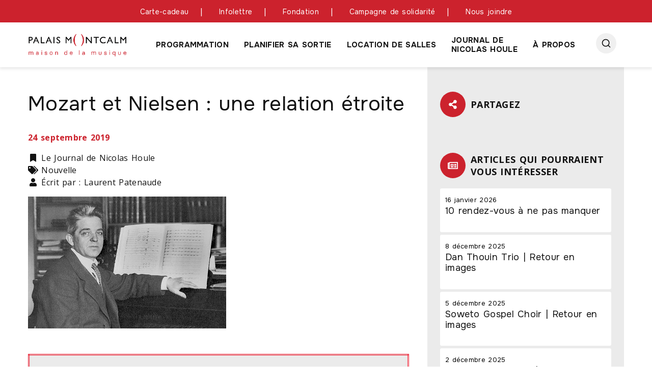

--- FILE ---
content_type: text/html; charset=UTF-8
request_url: https://www.palaismontcalm.ca/2019/09/mozart-nielsen-relation-etroite-violons-du-roy-mozart-en-scandinavie/
body_size: 14783
content:
<!doctype html>
<html class="no-js" lang="fr">

<head>
    <meta charset="UTF-8" />
<meta http-equiv="X-UA-Compatible" content="IE=edge,requiresActiveX=true" />
<meta http-equiv="content-type" content="text/html; charset=utf-8" />
<meta name="viewport" content="width=device-width, initial-scale=1.0" />
<meta name='robots' content='index, follow, max-image-preview:large, max-snippet:-1, max-video-preview:-1' />
	<style>img:is([sizes="auto" i], [sizes^="auto," i]) { contain-intrinsic-size: 3000px 1500px }</style>
	
	<!-- This site is optimized with the Yoast SEO plugin v25.9 - https://yoast.com/wordpress/plugins/seo/ -->
	<title>Mozart et Nielsen : une relation étroite | Le Journal de Nicolas Houle | Palais Montcalm</title>
	<link rel="canonical" href="https://www.palaismontcalm.ca/2019/09/mozart-nielsen-relation-etroite-violons-du-roy-mozart-en-scandinavie/" />
	<meta property="og:locale" content="fr_CA" />
	<meta property="og:type" content="article" />
	<meta property="og:title" content="Mozart et Nielsen : une relation étroite | Le Journal de Nicolas Houle | Palais Montcalm" />
	<meta property="og:description" content="Mozart n’est jamais allé en Scandinavie. Sa musique y a cependant été jouée abondamment, notamment grâce à l’un des plus grands compositeurs du Danemark, Carl Nielsen." />
	<meta property="og:url" content="https://www.palaismontcalm.ca/2019/09/mozart-nielsen-relation-etroite-violons-du-roy-mozart-en-scandinavie/" />
	<meta property="og:site_name" content="Palais Montcalm – Maison de la musique" />
	<meta property="article:publisher" content="https://facebook.com/palaismontcalm" />
	<meta property="article:published_time" content="2019-09-24T20:33:37+00:00" />
	<meta property="article:modified_time" content="2025-12-11T18:16:16+00:00" />
	<meta property="og:image" content="https://palaismontcalm-site.s3.ca-central-1.amazonaws.com/wp-content/uploads/2019/09/carl-nielsen-piano.jpg" />
	<meta property="og:image:width" content="2000" />
	<meta property="og:image:height" content="1333" />
	<meta property="og:image:type" content="image/jpeg" />
	<meta name="author" content="Laurent Patenaude" />
	<meta name="twitter:card" content="summary_large_image" />
	<meta name="twitter:description" content="Mozart n’est jamais allé en Scandinavie. Sa musique y a cependant été jouée abondamment, notamment grâce à l’un des plus grands compositeurs du Danemark, Carl Nielsen." />
	<meta name="twitter:creator" content="@PalaisMontcalm" />
	<meta name="twitter:site" content="@PalaisMontcalm" />
	<script type="application/ld+json" class="yoast-schema-graph">{"@context":"https://schema.org","@graph":[{"@type":"WebPage","@id":"https://www.palaismontcalm.ca/2019/09/mozart-nielsen-relation-etroite-violons-du-roy-mozart-en-scandinavie/","url":"https://www.palaismontcalm.ca/2019/09/mozart-nielsen-relation-etroite-violons-du-roy-mozart-en-scandinavie/","name":"Mozart et Nielsen : une relation étroite | Le Journal de Nicolas Houle | Palais Montcalm","isPartOf":{"@id":"https://www.palaismontcalm.ca/#website"},"datePublished":"2019-09-24T20:33:37+00:00","dateModified":"2025-12-11T18:16:16+00:00","author":{"@id":"https://www.palaismontcalm.ca/#/schema/person/1cc60ff3265c12e4bc385aab7b0b3097"},"breadcrumb":{"@id":"https://www.palaismontcalm.ca/2019/09/mozart-nielsen-relation-etroite-violons-du-roy-mozart-en-scandinavie/#breadcrumb"},"inLanguage":"fr-FR","potentialAction":[{"@type":"ReadAction","target":["https://www.palaismontcalm.ca/2019/09/mozart-nielsen-relation-etroite-violons-du-roy-mozart-en-scandinavie/"]}]},{"@type":"BreadcrumbList","@id":"https://www.palaismontcalm.ca/2019/09/mozart-nielsen-relation-etroite-violons-du-roy-mozart-en-scandinavie/#breadcrumb","itemListElement":[{"@type":"ListItem","position":1,"name":"Accueil","item":"https://www.palaismontcalm.ca/"},{"@type":"ListItem","position":2,"name":"Mozart et Nielsen : une relation étroite"}]},{"@type":"WebSite","@id":"https://www.palaismontcalm.ca/#website","url":"https://www.palaismontcalm.ca/","name":"Palais Montcalm – Maison de la musique","description":"","potentialAction":[{"@type":"SearchAction","target":{"@type":"EntryPoint","urlTemplate":"https://www.palaismontcalm.ca/?s={search_term_string}"},"query-input":{"@type":"PropertyValueSpecification","valueRequired":true,"valueName":"search_term_string"}}],"inLanguage":"fr-FR"},{"@type":"Person","@id":"https://www.palaismontcalm.ca/#/schema/person/1cc60ff3265c12e4bc385aab7b0b3097","name":"Laurent Patenaude","image":{"@type":"ImageObject","inLanguage":"fr-FR","@id":"https://www.palaismontcalm.ca/#/schema/person/image/","url":"https://secure.gravatar.com/avatar/dac22424bf96f5ee71e3cb93dd05095f535cc43421a6b80c1012aaec499719bb?s=96&d=mm&r=g","contentUrl":"https://secure.gravatar.com/avatar/dac22424bf96f5ee71e3cb93dd05095f535cc43421a6b80c1012aaec499719bb?s=96&d=mm&r=g","caption":"Laurent Patenaude"}}]}</script>
	<!-- / Yoast SEO plugin. -->


<link rel='dns-prefetch' href='//ajax.googleapis.com' />
<link rel='dns-prefetch' href='//cdn.jsdelivr.net' />
<link rel='dns-prefetch' href='//cdnjs.cloudflare.com' />
<link rel='dns-prefetch' href='//www.palaismontcalm.ca' />
<link rel='dns-prefetch' href='//unpkg.com' />
<script type="text/javascript">
/* <![CDATA[ */
window._wpemojiSettings = {"baseUrl":"https:\/\/s.w.org\/images\/core\/emoji\/16.0.1\/72x72\/","ext":".png","svgUrl":"https:\/\/s.w.org\/images\/core\/emoji\/16.0.1\/svg\/","svgExt":".svg","source":{"concatemoji":"https:\/\/www.palaismontcalm.ca\/wp-includes\/js\/wp-emoji-release.min.js?ver=6.8.2"}};
/*! This file is auto-generated */
!function(s,n){var o,i,e;function c(e){try{var t={supportTests:e,timestamp:(new Date).valueOf()};sessionStorage.setItem(o,JSON.stringify(t))}catch(e){}}function p(e,t,n){e.clearRect(0,0,e.canvas.width,e.canvas.height),e.fillText(t,0,0);var t=new Uint32Array(e.getImageData(0,0,e.canvas.width,e.canvas.height).data),a=(e.clearRect(0,0,e.canvas.width,e.canvas.height),e.fillText(n,0,0),new Uint32Array(e.getImageData(0,0,e.canvas.width,e.canvas.height).data));return t.every(function(e,t){return e===a[t]})}function u(e,t){e.clearRect(0,0,e.canvas.width,e.canvas.height),e.fillText(t,0,0);for(var n=e.getImageData(16,16,1,1),a=0;a<n.data.length;a++)if(0!==n.data[a])return!1;return!0}function f(e,t,n,a){switch(t){case"flag":return n(e,"\ud83c\udff3\ufe0f\u200d\u26a7\ufe0f","\ud83c\udff3\ufe0f\u200b\u26a7\ufe0f")?!1:!n(e,"\ud83c\udde8\ud83c\uddf6","\ud83c\udde8\u200b\ud83c\uddf6")&&!n(e,"\ud83c\udff4\udb40\udc67\udb40\udc62\udb40\udc65\udb40\udc6e\udb40\udc67\udb40\udc7f","\ud83c\udff4\u200b\udb40\udc67\u200b\udb40\udc62\u200b\udb40\udc65\u200b\udb40\udc6e\u200b\udb40\udc67\u200b\udb40\udc7f");case"emoji":return!a(e,"\ud83e\udedf")}return!1}function g(e,t,n,a){var r="undefined"!=typeof WorkerGlobalScope&&self instanceof WorkerGlobalScope?new OffscreenCanvas(300,150):s.createElement("canvas"),o=r.getContext("2d",{willReadFrequently:!0}),i=(o.textBaseline="top",o.font="600 32px Arial",{});return e.forEach(function(e){i[e]=t(o,e,n,a)}),i}function t(e){var t=s.createElement("script");t.src=e,t.defer=!0,s.head.appendChild(t)}"undefined"!=typeof Promise&&(o="wpEmojiSettingsSupports",i=["flag","emoji"],n.supports={everything:!0,everythingExceptFlag:!0},e=new Promise(function(e){s.addEventListener("DOMContentLoaded",e,{once:!0})}),new Promise(function(t){var n=function(){try{var e=JSON.parse(sessionStorage.getItem(o));if("object"==typeof e&&"number"==typeof e.timestamp&&(new Date).valueOf()<e.timestamp+604800&&"object"==typeof e.supportTests)return e.supportTests}catch(e){}return null}();if(!n){if("undefined"!=typeof Worker&&"undefined"!=typeof OffscreenCanvas&&"undefined"!=typeof URL&&URL.createObjectURL&&"undefined"!=typeof Blob)try{var e="postMessage("+g.toString()+"("+[JSON.stringify(i),f.toString(),p.toString(),u.toString()].join(",")+"));",a=new Blob([e],{type:"text/javascript"}),r=new Worker(URL.createObjectURL(a),{name:"wpTestEmojiSupports"});return void(r.onmessage=function(e){c(n=e.data),r.terminate(),t(n)})}catch(e){}c(n=g(i,f,p,u))}t(n)}).then(function(e){for(var t in e)n.supports[t]=e[t],n.supports.everything=n.supports.everything&&n.supports[t],"flag"!==t&&(n.supports.everythingExceptFlag=n.supports.everythingExceptFlag&&n.supports[t]);n.supports.everythingExceptFlag=n.supports.everythingExceptFlag&&!n.supports.flag,n.DOMReady=!1,n.readyCallback=function(){n.DOMReady=!0}}).then(function(){return e}).then(function(){var e;n.supports.everything||(n.readyCallback(),(e=n.source||{}).concatemoji?t(e.concatemoji):e.wpemoji&&e.twemoji&&(t(e.twemoji),t(e.wpemoji)))}))}((window,document),window._wpemojiSettings);
/* ]]> */
</script>
<link rel='stylesheet' id='fancybox-css-css' href='https://cdn.jsdelivr.net/npm/@fancyapps/ui@5.0/dist/fancybox/fancybox.css?ver=5.0' type='text/css' media='all' />
<link rel='stylesheet' id='amiral.style-css' href='https://www.palaismontcalm.ca/wp-content/themes/palaismontcalm/build/css/style.css?ver=1.64' type='text/css' media='all' />
<style id='wp-emoji-styles-inline-css' type='text/css'>

	img.wp-smiley, img.emoji {
		display: inline !important;
		border: none !important;
		box-shadow: none !important;
		height: 1em !important;
		width: 1em !important;
		margin: 0 0.07em !important;
		vertical-align: -0.1em !important;
		background: none !important;
		padding: 0 !important;
	}
</style>
<style id='classic-theme-styles-inline-css' type='text/css'>
/*! This file is auto-generated */
.wp-block-button__link{color:#fff;background-color:#32373c;border-radius:9999px;box-shadow:none;text-decoration:none;padding:calc(.667em + 2px) calc(1.333em + 2px);font-size:1.125em}.wp-block-file__button{background:#32373c;color:#fff;text-decoration:none}
</style>
<style id='global-styles-inline-css' type='text/css'>
:root{--wp--preset--aspect-ratio--square: 1;--wp--preset--aspect-ratio--4-3: 4/3;--wp--preset--aspect-ratio--3-4: 3/4;--wp--preset--aspect-ratio--3-2: 3/2;--wp--preset--aspect-ratio--2-3: 2/3;--wp--preset--aspect-ratio--16-9: 16/9;--wp--preset--aspect-ratio--9-16: 9/16;--wp--preset--color--black: #000000;--wp--preset--color--cyan-bluish-gray: #abb8c3;--wp--preset--color--white: #ffffff;--wp--preset--color--pale-pink: #f78da7;--wp--preset--color--vivid-red: #cf2e2e;--wp--preset--color--luminous-vivid-orange: #ff6900;--wp--preset--color--luminous-vivid-amber: #fcb900;--wp--preset--color--light-green-cyan: #7bdcb5;--wp--preset--color--vivid-green-cyan: #00d084;--wp--preset--color--pale-cyan-blue: #8ed1fc;--wp--preset--color--vivid-cyan-blue: #0693e3;--wp--preset--color--vivid-purple: #9b51e0;--wp--preset--gradient--vivid-cyan-blue-to-vivid-purple: linear-gradient(135deg,rgba(6,147,227,1) 0%,rgb(155,81,224) 100%);--wp--preset--gradient--light-green-cyan-to-vivid-green-cyan: linear-gradient(135deg,rgb(122,220,180) 0%,rgb(0,208,130) 100%);--wp--preset--gradient--luminous-vivid-amber-to-luminous-vivid-orange: linear-gradient(135deg,rgba(252,185,0,1) 0%,rgba(255,105,0,1) 100%);--wp--preset--gradient--luminous-vivid-orange-to-vivid-red: linear-gradient(135deg,rgba(255,105,0,1) 0%,rgb(207,46,46) 100%);--wp--preset--gradient--very-light-gray-to-cyan-bluish-gray: linear-gradient(135deg,rgb(238,238,238) 0%,rgb(169,184,195) 100%);--wp--preset--gradient--cool-to-warm-spectrum: linear-gradient(135deg,rgb(74,234,220) 0%,rgb(151,120,209) 20%,rgb(207,42,186) 40%,rgb(238,44,130) 60%,rgb(251,105,98) 80%,rgb(254,248,76) 100%);--wp--preset--gradient--blush-light-purple: linear-gradient(135deg,rgb(255,206,236) 0%,rgb(152,150,240) 100%);--wp--preset--gradient--blush-bordeaux: linear-gradient(135deg,rgb(254,205,165) 0%,rgb(254,45,45) 50%,rgb(107,0,62) 100%);--wp--preset--gradient--luminous-dusk: linear-gradient(135deg,rgb(255,203,112) 0%,rgb(199,81,192) 50%,rgb(65,88,208) 100%);--wp--preset--gradient--pale-ocean: linear-gradient(135deg,rgb(255,245,203) 0%,rgb(182,227,212) 50%,rgb(51,167,181) 100%);--wp--preset--gradient--electric-grass: linear-gradient(135deg,rgb(202,248,128) 0%,rgb(113,206,126) 100%);--wp--preset--gradient--midnight: linear-gradient(135deg,rgb(2,3,129) 0%,rgb(40,116,252) 100%);--wp--preset--font-size--small: 13px;--wp--preset--font-size--medium: 20px;--wp--preset--font-size--large: 36px;--wp--preset--font-size--x-large: 42px;--wp--preset--spacing--20: 0.44rem;--wp--preset--spacing--30: 0.67rem;--wp--preset--spacing--40: 1rem;--wp--preset--spacing--50: 1.5rem;--wp--preset--spacing--60: 2.25rem;--wp--preset--spacing--70: 3.38rem;--wp--preset--spacing--80: 5.06rem;--wp--preset--shadow--natural: 6px 6px 9px rgba(0, 0, 0, 0.2);--wp--preset--shadow--deep: 12px 12px 50px rgba(0, 0, 0, 0.4);--wp--preset--shadow--sharp: 6px 6px 0px rgba(0, 0, 0, 0.2);--wp--preset--shadow--outlined: 6px 6px 0px -3px rgba(255, 255, 255, 1), 6px 6px rgba(0, 0, 0, 1);--wp--preset--shadow--crisp: 6px 6px 0px rgba(0, 0, 0, 1);}:where(.is-layout-flex){gap: 0.5em;}:where(.is-layout-grid){gap: 0.5em;}body .is-layout-flex{display: flex;}.is-layout-flex{flex-wrap: wrap;align-items: center;}.is-layout-flex > :is(*, div){margin: 0;}body .is-layout-grid{display: grid;}.is-layout-grid > :is(*, div){margin: 0;}:where(.wp-block-columns.is-layout-flex){gap: 2em;}:where(.wp-block-columns.is-layout-grid){gap: 2em;}:where(.wp-block-post-template.is-layout-flex){gap: 1.25em;}:where(.wp-block-post-template.is-layout-grid){gap: 1.25em;}.has-black-color{color: var(--wp--preset--color--black) !important;}.has-cyan-bluish-gray-color{color: var(--wp--preset--color--cyan-bluish-gray) !important;}.has-white-color{color: var(--wp--preset--color--white) !important;}.has-pale-pink-color{color: var(--wp--preset--color--pale-pink) !important;}.has-vivid-red-color{color: var(--wp--preset--color--vivid-red) !important;}.has-luminous-vivid-orange-color{color: var(--wp--preset--color--luminous-vivid-orange) !important;}.has-luminous-vivid-amber-color{color: var(--wp--preset--color--luminous-vivid-amber) !important;}.has-light-green-cyan-color{color: var(--wp--preset--color--light-green-cyan) !important;}.has-vivid-green-cyan-color{color: var(--wp--preset--color--vivid-green-cyan) !important;}.has-pale-cyan-blue-color{color: var(--wp--preset--color--pale-cyan-blue) !important;}.has-vivid-cyan-blue-color{color: var(--wp--preset--color--vivid-cyan-blue) !important;}.has-vivid-purple-color{color: var(--wp--preset--color--vivid-purple) !important;}.has-black-background-color{background-color: var(--wp--preset--color--black) !important;}.has-cyan-bluish-gray-background-color{background-color: var(--wp--preset--color--cyan-bluish-gray) !important;}.has-white-background-color{background-color: var(--wp--preset--color--white) !important;}.has-pale-pink-background-color{background-color: var(--wp--preset--color--pale-pink) !important;}.has-vivid-red-background-color{background-color: var(--wp--preset--color--vivid-red) !important;}.has-luminous-vivid-orange-background-color{background-color: var(--wp--preset--color--luminous-vivid-orange) !important;}.has-luminous-vivid-amber-background-color{background-color: var(--wp--preset--color--luminous-vivid-amber) !important;}.has-light-green-cyan-background-color{background-color: var(--wp--preset--color--light-green-cyan) !important;}.has-vivid-green-cyan-background-color{background-color: var(--wp--preset--color--vivid-green-cyan) !important;}.has-pale-cyan-blue-background-color{background-color: var(--wp--preset--color--pale-cyan-blue) !important;}.has-vivid-cyan-blue-background-color{background-color: var(--wp--preset--color--vivid-cyan-blue) !important;}.has-vivid-purple-background-color{background-color: var(--wp--preset--color--vivid-purple) !important;}.has-black-border-color{border-color: var(--wp--preset--color--black) !important;}.has-cyan-bluish-gray-border-color{border-color: var(--wp--preset--color--cyan-bluish-gray) !important;}.has-white-border-color{border-color: var(--wp--preset--color--white) !important;}.has-pale-pink-border-color{border-color: var(--wp--preset--color--pale-pink) !important;}.has-vivid-red-border-color{border-color: var(--wp--preset--color--vivid-red) !important;}.has-luminous-vivid-orange-border-color{border-color: var(--wp--preset--color--luminous-vivid-orange) !important;}.has-luminous-vivid-amber-border-color{border-color: var(--wp--preset--color--luminous-vivid-amber) !important;}.has-light-green-cyan-border-color{border-color: var(--wp--preset--color--light-green-cyan) !important;}.has-vivid-green-cyan-border-color{border-color: var(--wp--preset--color--vivid-green-cyan) !important;}.has-pale-cyan-blue-border-color{border-color: var(--wp--preset--color--pale-cyan-blue) !important;}.has-vivid-cyan-blue-border-color{border-color: var(--wp--preset--color--vivid-cyan-blue) !important;}.has-vivid-purple-border-color{border-color: var(--wp--preset--color--vivid-purple) !important;}.has-vivid-cyan-blue-to-vivid-purple-gradient-background{background: var(--wp--preset--gradient--vivid-cyan-blue-to-vivid-purple) !important;}.has-light-green-cyan-to-vivid-green-cyan-gradient-background{background: var(--wp--preset--gradient--light-green-cyan-to-vivid-green-cyan) !important;}.has-luminous-vivid-amber-to-luminous-vivid-orange-gradient-background{background: var(--wp--preset--gradient--luminous-vivid-amber-to-luminous-vivid-orange) !important;}.has-luminous-vivid-orange-to-vivid-red-gradient-background{background: var(--wp--preset--gradient--luminous-vivid-orange-to-vivid-red) !important;}.has-very-light-gray-to-cyan-bluish-gray-gradient-background{background: var(--wp--preset--gradient--very-light-gray-to-cyan-bluish-gray) !important;}.has-cool-to-warm-spectrum-gradient-background{background: var(--wp--preset--gradient--cool-to-warm-spectrum) !important;}.has-blush-light-purple-gradient-background{background: var(--wp--preset--gradient--blush-light-purple) !important;}.has-blush-bordeaux-gradient-background{background: var(--wp--preset--gradient--blush-bordeaux) !important;}.has-luminous-dusk-gradient-background{background: var(--wp--preset--gradient--luminous-dusk) !important;}.has-pale-ocean-gradient-background{background: var(--wp--preset--gradient--pale-ocean) !important;}.has-electric-grass-gradient-background{background: var(--wp--preset--gradient--electric-grass) !important;}.has-midnight-gradient-background{background: var(--wp--preset--gradient--midnight) !important;}.has-small-font-size{font-size: var(--wp--preset--font-size--small) !important;}.has-medium-font-size{font-size: var(--wp--preset--font-size--medium) !important;}.has-large-font-size{font-size: var(--wp--preset--font-size--large) !important;}.has-x-large-font-size{font-size: var(--wp--preset--font-size--x-large) !important;}
:where(.wp-block-post-template.is-layout-flex){gap: 1.25em;}:where(.wp-block-post-template.is-layout-grid){gap: 1.25em;}
:where(.wp-block-columns.is-layout-flex){gap: 2em;}:where(.wp-block-columns.is-layout-grid){gap: 2em;}
:root :where(.wp-block-pullquote){font-size: 1.5em;line-height: 1.6;}
</style>
<script type="text/javascript" src="//ajax.googleapis.com/ajax/libs/jquery/2.2.4/jquery.min.js?ver=6.8.2" id="jquery-js"></script>
<script type="text/javascript" src="//cdnjs.cloudflare.com/ajax/libs/babel-core/5.6.15/browser-polyfill.min.js?ver=6.8.2" id="browser.polyfill-js"></script>
<link rel="https://api.w.org/" href="https://www.palaismontcalm.ca/wp-json/" /><link rel="alternate" title="JSON" type="application/json" href="https://www.palaismontcalm.ca/wp-json/wp/v2/posts/10757" /><meta name="generator" content="WordPress 6.8.2" />
<link rel='shortlink' href='https://www.palaismontcalm.ca/?p=10757' />
<link rel="alternate" title="oEmbed (JSON)" type="application/json+oembed" href="https://www.palaismontcalm.ca/wp-json/oembed/1.0/embed?url=https%3A%2F%2Fwww.palaismontcalm.ca%2F2019%2F09%2Fmozart-nielsen-relation-etroite-violons-du-roy-mozart-en-scandinavie%2F" />
<link rel="alternate" title="oEmbed (XML)" type="text/xml+oembed" href="https://www.palaismontcalm.ca/wp-json/oembed/1.0/embed?url=https%3A%2F%2Fwww.palaismontcalm.ca%2F2019%2F09%2Fmozart-nielsen-relation-etroite-violons-du-roy-mozart-en-scandinavie%2F&#038;format=xml" />
<meta name="generator" content="auto-sizes 1.7.0">
<meta name="generator" content="webp-uploads 2.6.0">
<link rel="icon" href="https://palaismontcalm-site.s3.ca-central-1.amazonaws.com/wp-content/uploads/2019/05/cropped-favicon-32x32.png" sizes="32x32" />
<link rel="icon" href="https://palaismontcalm-site.s3.ca-central-1.amazonaws.com/wp-content/uploads/2019/05/cropped-favicon-192x192.png" sizes="192x192" />
<link rel="apple-touch-icon" href="https://palaismontcalm-site.s3.ca-central-1.amazonaws.com/wp-content/uploads/2019/05/cropped-favicon-180x180.png" />
<meta name="msapplication-TileImage" content="https://palaismontcalm-site.s3.ca-central-1.amazonaws.com/wp-content/uploads/2019/05/cropped-favicon-270x270.png" />
    <!-- Google Tag Manager -->
    <script>
		(function(w, d, s, l, i) {
			w[l] = w[l] || [];
			w[l].push({
				'gtm.start': new Date().getTime(),
				event: 'gtm.js'
			});
			var f = d.getElementsByTagName(s)[0], j = d.createElement(s), dl = l != 'dataLayer' ? '&l=' + l : '';
			j.async = true;
			j.src = 'https://www.googletagmanager.com/gtm.js?id=' + i + dl;
			f.parentNode.insertBefore(j, f);
		})(window, document, 'script', 'dataLayer', 'GTM-WNFX93P');
    </script>
	<noscript><iframe src="https://www.googletagmanager.com/ns.html?id=GTM-WNFX93P" height="0" width="0" style="display:none;visibility:hidden"></iframe></noscript>

    <style>
        .mobile_event_infos {
            display: none;
        }

        @media screen and (max-width: 992px) {
            .mobile_event_infos {
                display: ;
            }
        }

        .event-section .event-grid-item:hover,
        .event-section .event-grid-item:hover .btn-secondary,
        .event-section .event-grid-item:hover .event-content {
            background-color: transparent !important;
        }

        .faq-answer input:not(.button),
        .faq-answer textarea {
            background: #fff;
        }

        .shows-list__item a.btn.btn-secondary:hover {
            background-color: #121212 !important;
            border: 1px solid #121212 !important;
        }

        .share_links_pmc .st-btn {
            display: inline-flex !important;
            position: relative;
            padding: 0 !important;
            margin: 0 !important;
            background: transparent !important;
        }

        @media screen and (min-width:992px) {
            .share_links_pmc .st-inline-share-buttons {
                text-align: right !important;
            }

            .share_links_pmc .st-btn {
                margin-left: 10px !important;
            }
        }

        @media screen and (max-width:992px) {


            .share_links_pmc .st-btn {
                margin-right: 10px !important;
            }
        }

        .share_links_pmc .st-btn:hover {
            position: relative;
            top: 0 !important;
        }

        .share_links_pmc .st-btn img {
            display: none !important;
        }

        .share_links_pmc .st-btn[data-network="facebook"]:before,
        .share_links_pmc .st-btn[data-network="twitter"]:before,
        .share_links_pmc .st-btn[data-network="email"]:before {
            content: '';
            width: 24px;
            height: 24px;
        }

        .share_links_pmc .st-btn[data-network="facebook"]:before {
            background: url('data:image/svg+xml,<svg width="275px" height="512px" viewBox="0 0 275 512" version="1.1" xmlns="http://www.w3.org/2000/svg" xmlns:xlink="http://www.w3.org/1999/xlink"><g id="Page-1" stroke="none" stroke-width="1" fill="none" fill-rule="evenodd"><g id="facebook-f-brands-solid" transform="translate(0.900000, 0.000000)" fill="%23CC222D" fill-rule="nonzero"><path d="M256.2,288 L270.4,195.3 L181.5,195.3 L181.5,135.2 C181.5,109.8 193.9,85.1 233.7,85.1 L274.1,85.1 L274.1,6.3 C274.1,6.3 237.5,0 202.5,0 C129.3,0 81.4,44.4 81.4,124.7 L81.4,195.3 L-7.10542736e-15,195.3 L-7.10542736e-15,288 L81.4,288 L81.4,512 L181.6,512 L181.6,288 L256.2,288 Z" id="Path"></path></g></g></svg>');
            background-position: center;
            background-repeat: no-repeat;
            background-size: 11px;
        }

        .share_links_pmc .st-btn[data-network="twitter"]:before {
            background: url('data:image/svg+xml,<svg width="461px" height="416px" viewBox="0 0 461 416" version="1.1" xmlns="http://www.w3.org/2000/svg" xmlns:xlink="http://www.w3.org/1999/xlink"><g id="Page-1" stroke="none" stroke-width="1" fill="none" fill-rule="evenodd"><g id="x-twitter-brands-solid" transform="translate(0.800000, 0.000000)" fill="%23CC222D" fill-rule="nonzero"><path d="M362.4,0 L433,0 L278.8,176.2 L460.2,416 L318.2,416 L206.9,270.6 L79.7,416 L9,416 L173.9,227.5 L1.77635684e-14,0 L145.6,0 L246.1,132.9 L362.4,0 Z M337.6,373.8 L376.7,373.8 L124.3,40 L82.3,40 L337.6,373.8 Z" id="Shape"></path></g></g></svg>');
            background-position: center;
            background-repeat: no-repeat;
            background-size: 20px;
        }

        .share_links_pmc .st-btn[data-network="email"]:before {
            background: url('data:image/svg+xml,<svg width="512px" height="384px" viewBox="0 0 512 384" version="1.1" xmlns="http://www.w3.org/2000/svg" xmlns:xlink="http://www.w3.org/1999/xlink"><g id="Page-1" stroke="none" stroke-width="1" fill="none" fill-rule="evenodd"><g id="envelope-solid" fill="%23CC222D" fill-rule="nonzero"><path d="M48,0 C21.5,0 0,21.5 0,48 C0,63.1 7.1,77.3 19.2,86.4 L236.8,249.6 C248.2,258.1 263.8,258.1 275.2,249.6 L492.8,86.4 C504.9,77.3 512,63.1 512,48 C512,21.5 490.5,0 464,0 L48,0 Z M0,112 L0,320 C0,355.3 28.7,384 64,384 L448,384 C483.3,384 512,355.3 512,320 L512,112 L294.4,275.2 C271.6,292.3 240.4,292.3 217.6,275.2 L0,112 Z" id="Shape"></path></g></g></svg>');
            background-position: center;
            background-repeat: no-repeat;
            background-size: 20px;
        }

        button.btn-arrow-control.slick-arrow {
            color: #121212;
        }

        .picturefill-background__absolute {
            border-radius: 0 !important;
        }

        .event_section_home.event-section .event-grid-item {
            width: calc(100% - 2px);
            margin-right: 2px;
        }

        .event_section_home.event-section .owl-item {
            padding-right: 6px !important;
        }

        .event_section_home.event-section .btns {
            width: calc(100% - 40px);
            bottom: 15px;
            position: absolute;
            left: 20px;
            display: -webkit-box;
            display: -ms-flexbox;
            display: flex;
            -ms-flex-wrap: wrap;
            flex-wrap: wrap;
            -webkit-box-orient: horizontal;
            -webkit-box-direction: normal;
            -ms-flex-direction: row;
            flex-direction: row;
            -webkit-box-pack: justify;
            -ms-flex-pack: justify;
            justify-content: space-between;
            -webkit-box-align: end;
            -ms-flex-align: end;
            align-items: flex-end;
        }

        .event-section .event-grid-item {
            border-radius: 15px;
            overflow: hidden;
        }

        .event_single_custom_style .main-side__slider-item .item__img,
        .videoplayer_thumbs img {
            border-radius: 15px !important;
        }

        @media screen and (max-width: 600px) {
            .event_section_home.event-section .owl-nav {
                display: none;
            }
        }
    </style>
</head>

<body class="wp-singular post-template-default single single-post postid-10757 single-format-standard wp-theme-palaismontcalm">

    <header id="header-section" class="header-section default-header-section auto-hide-header clearfix">
        <div class="header-top">
    <div class="container">
		<div class="register-login-group">
	        <ul>
				<li id="menu-item-20321" class="menu-item menu-item-type-post_type menu-item-object-page menu-item-20321"><a href="https://www.palaismontcalm.ca/promotion-concert-spectacle/carte-cadeau/">Carte-cadeau</a></li>
<li id="menu-item-13251" class="menu-item menu-item-type-post_type menu-item-object-page menu-item-13251"><a href="https://www.palaismontcalm.ca/infolettre/">Infolettre</a></li>
<li id="menu-item-734" class="menu-item menu-item-type-post_type menu-item-object-page menu-item-734"><a href="https://www.palaismontcalm.ca/fondation/">Fondation</a></li>
<li id="menu-item-35943" class="menu-item menu-item-type-post_type menu-item-object-page menu-item-35943"><a href="https://www.palaismontcalm.ca/covid-19/campagne-de-solidarite/">Campagne de solidarité</a></li>
<li id="menu-item-41337" class="menu-item menu-item-type-post_type menu-item-object-page menu-item-41337"><a href="https://www.palaismontcalm.ca/joindre/">Nous joindre</a></li>
	        </ul>
		</div>
    </div>
</div>

<div class="header-bottom">
    <div class="container">
        <div class="header__block">
            <div class="header__block__logo">
                <div class="site-logo-wrapper">
                                            <h2><a href="https://www.palaismontcalm.ca" class="logo"><img src="https://palaismontcalm-site.s3.ca-central-1.amazonaws.com/wp-content/uploads/2024/05/logo-horizontal-svg-1.png" alt="Palais Montcalm – Maison de la musique" /></a></h2>
                                    </div>
            </div>

            <div class="header__block__nav_list">
                <div class="mainmenu-wrapper">
                    <div class="row">
                        <div class="col_ul_list_menu">
							<div class="menu-item-list ul-li clearfix">
    <ul>
		<li id="menu-item-707" class="menu-item menu-item-type-post_type menu-item-object-page menu-item-has-children menu-item-707"><a href="https://www.palaismontcalm.ca/concert-spectacle-quebec/">Programmation</a>
<ul class="sub-menu">
	<li id="menu-item-753" class="menu-item menu-item-type-post_type menu-item-object-page menu-item-753"><a href="https://www.palaismontcalm.ca/concert-spectacle-quebec/">Calendrier complet</a></li>
	<li id="menu-item-51224" class="menu-item menu-item-type-post_type menu-item-object-page menu-item-51224"><a href="https://www.palaismontcalm.ca/concerts-a-venir/">Maison de la musique</a></li>
	<li id="menu-item-48020" class="menu-item menu-item-type-post_type menu-item-object-page menu-item-48020"><a href="https://www.palaismontcalm.ca/les-coups-de-coeur-de-madame-belley/">Coups de coeur de Madame Belley</a></li>
	<li id="menu-item-46790" class="menu-item menu-item-type-post_type menu-item-object-page menu-item-46790"><a href="https://www.palaismontcalm.ca/paroles-musique/">Paroles et Musique</a></li>
	<li id="menu-item-21851" class="menu-item menu-item-type-post_type menu-item-object-page menu-item-21851"><a href="https://www.palaismontcalm.ca/concert-spectacle-quebec-famille/">Concerts famille</a></li>
	<li id="menu-item-713" class="menu-item menu-item-type-post_type menu-item-object-page menu-item-713"><a href="https://www.palaismontcalm.ca/sortie-scolaire-quebec/">Concerts et ateliers scolaires</a></li>
	<li id="menu-item-37162" class="menu-item menu-item-type-post_type menu-item-object-page menu-item-37162"><a href="https://www.palaismontcalm.ca/expositions/">Expositions</a></li>
	<li id="menu-item-45177" class="menu-item menu-item-type-custom menu-item-object-custom menu-item-45177"><a href="https://www.palaismontcalm.ca/promotion-concert-spectacle/">Forfait découvertes</a></li>
</ul>
</li>
<li id="menu-item-36000" class="menu-item menu-item-type-post_type menu-item-object-page menu-item-has-children menu-item-36000"><a href="https://www.palaismontcalm.ca/planifier-sa-sortie/">Planifier sa sortie</a>
<ul class="sub-menu">
	<li id="menu-item-714" class="menu-item menu-item-type-post_type menu-item-object-page menu-item-714"><a href="https://www.palaismontcalm.ca/billetterie/">Billetterie</a></li>
	<li id="menu-item-36001" class="menu-item menu-item-type-post_type menu-item-object-page menu-item-36001"><a href="https://www.palaismontcalm.ca/planifier-sa-sortie/accessibilite/">Accessibilité universelle</a></li>
	<li id="menu-item-36002" class="menu-item menu-item-type-post_type menu-item-object-page menu-item-36002"><a href="https://www.palaismontcalm.ca/planifier-sa-sortie/stationnement-vieux-quebec/">Stationnement</a></li>
	<li id="menu-item-36003" class="menu-item menu-item-type-post_type menu-item-object-page menu-item-36003"><a href="https://www.palaismontcalm.ca/planifier-sa-sortie/transport-en-commun/">Transport en commun</a></li>
</ul>
</li>
<li id="menu-item-36094" class="menu-item menu-item-type-post_type menu-item-object-page menu-item-has-children menu-item-36094"><a href="https://www.palaismontcalm.ca/location-de-salles/">Location de salles</a>
<ul class="sub-menu">
	<li id="menu-item-36100" class="menu-item menu-item-type-custom menu-item-object-custom menu-item-36100"><a href="https://www.palaismontcalm.ca/location-de-salles/">Nos salles</a></li>
	<li id="menu-item-44207" class="menu-item menu-item-type-post_type menu-item-object-page menu-item-44207"><a href="https://www.palaismontcalm.ca/location-de-salles/nos-services/">Nos services</a></li>
	<li id="menu-item-50388" class="menu-item menu-item-type-post_type menu-item-object-page menu-item-50388"><a href="https://www.palaismontcalm.ca/location-de-salles/faq/">FAQ</a></li>
</ul>
</li>
<li id="menu-item-733" class="menu-item menu-item-type-post_type menu-item-object-page menu-item-733"><a href="https://www.palaismontcalm.ca/journal/">Journal de<br /> Nicolas houle</a></li>
<li id="menu-item-754" class="menu-item menu-item-type-post_type menu-item-object-page menu-item-has-children menu-item-754"><a href="https://www.palaismontcalm.ca/a-propos/">À propos</a>
<ul class="sub-menu">
	<li id="menu-item-759" class="menu-item menu-item-type-post_type menu-item-object-page menu-item-has-children menu-item-759"><a href="https://www.palaismontcalm.ca/a-propos/maison-musique/">Qui sommes-nous ?</a>
	<ul class="sub-menu">
		<li id="menu-item-36135" class="menu-item menu-item-type-post_type menu-item-object-page menu-item-36135"><a href="https://www.palaismontcalm.ca/a-propos/maison-musique/orgue-casavant-opus-3896/">La salle Raoul-Jobin et l’orgue Casavant</a></li>
		<li id="menu-item-43975" class="menu-item menu-item-type-post_type menu-item-object-page menu-item-43975"><a href="https://www.palaismontcalm.ca/madame-belley/">Chez Madame Belley</a></li>
		<li id="menu-item-51989" class="menu-item menu-item-type-post_type menu-item-object-page menu-item-51989"><a href="https://www.palaismontcalm.ca/a-propos/maison-musique/la-galerie/">La Galerie</a></li>
		<li id="menu-item-36137" class="menu-item menu-item-type-post_type menu-item-object-page menu-item-36137"><a href="https://www.palaismontcalm.ca/a-propos/instruments/">Instruments</a></li>
		<li id="menu-item-36136" class="menu-item menu-item-type-post_type menu-item-object-page menu-item-36136"><a href="https://www.palaismontcalm.ca/a-propos/violons-du-roy/">Les Violons du Roy</a></li>
		<li id="menu-item-30978" class="menu-item menu-item-type-post_type menu-item-object-page menu-item-30978"><a href="https://www.palaismontcalm.ca/les-90-ans-du-palais-montcalm/">Plus de 90 ans d&rsquo;histoire</a></li>
	</ul>
</li>
	<li id="menu-item-755" class="menu-item menu-item-type-post_type menu-item-object-page menu-item-has-children menu-item-755"><a href="https://www.palaismontcalm.ca/a-propos/conseil-administration/">Conseil d’administration</a>
	<ul class="sub-menu">
		<li id="menu-item-44912" class="menu-item menu-item-type-custom menu-item-object-custom menu-item-44912"><a href="https://www.palaismontcalm.ca/a-propos/conseil-administration/administrateurs-trices-recherche-es/">Postes disponibles C.A.</a></li>
	</ul>
</li>
	<li id="menu-item-757" class="menu-item menu-item-type-post_type menu-item-object-page menu-item-757"><a href="https://www.palaismontcalm.ca/a-propos/equipe/">Équipe</a></li>
	<li id="menu-item-756" class="menu-item menu-item-type-post_type menu-item-object-page menu-item-756"><a href="https://www.palaismontcalm.ca/a-propos/emplois-benevolat/">Emplois</a></li>
	<li id="menu-item-760" class="menu-item menu-item-type-post_type menu-item-object-page menu-item-has-children menu-item-760"><a href="https://www.palaismontcalm.ca/a-propos/partenaires/">Partenaires</a>
	<ul class="sub-menu">
		<li id="menu-item-28614" class="menu-item menu-item-type-post_type menu-item-object-page menu-item-28614"><a href="https://www.palaismontcalm.ca/accueil/billets-du-coeur-desjardins/">Billets du cœur Desjardins</a></li>
	</ul>
</li>
	<li id="menu-item-35883" class="menu-item menu-item-type-post_type menu-item-object-page menu-item-35883"><a href="https://www.palaismontcalm.ca/joindre/">Nous joindre</a></li>
</ul>
</li>
    </ul>
</div>
                        </div>

                        <div class="col_ul_btn_wrapper">
							<div class="user-search-btn-group ul-li clearfix">
    <ul>
        <li>
            <button type="button" class="search-btn" id="open_full_menu">
               
<svg xmlns="http://www.w3.org/2000/svg" width="24" height="24" viewBox="0 0 24 24" fill="none" stroke="currentColor" stroke-width="2" stroke-linecap="round" stroke-linejoin="round" class="feather feather-search"><circle cx="11" cy="11" r="8"></circle><line x1="21" y1="21" x2="16.65" y2="16.65"></line></svg>
            </button>
        </li>
    </ul>
</div>

<form action="https://www.palaismontcalm.ca" method="get" accept-charset="utf-8" class="full_side_search" id="full_menu">

    <button type="submit" class="search-submit">

    <svg xmlns="http://www.w3.org/2000/svg" width="24" height="24" viewBox="0 0 24 24" fill="none" stroke="currentColor" stroke-width="2" stroke-linecap="round" stroke-linejoin="round" class="feather feather-search"><circle cx="11" cy="11" r="8"></circle><line x1="21" y1="21" x2="16.65" y2="16.65"></line></svg>
    </button>


    <input class="search-input" type="search" name="s" placeholder="Rechercher sur palaismontcalm.ca" autofocus />

    <!-- <div class="d-flex">

        <button class="search_custom_close">
            <svg xmlns="http://www.w3.org/2000/svg" width="24" height="24" viewBox="0 0 24 24" fill="none" stroke="currentColor" stroke-width="2" stroke-linecap="round" stroke-linejoin="round" class="feather feather-x"><line x1="18" y1="6" x2="6" y2="18"></line><line x1="6" y1="6" x2="18" y2="18"></line></svg>
        </button>
    </div> -->
</form>
                        </div>
                    </div>
                </div>
            </div>
        </div>
    </div>
</div>
    </header>

    <div class="header-altranative">
        
<div class="container">
    <div class="logo-area float-left">
                    <a href="https://www.palaismontcalm.ca" class="logo"><img src="https://palaismontcalm-site.s3.ca-central-1.amazonaws.com/wp-content/uploads/2024/05/logo-horizontal-svg-1.png" alt="Palais Montcalm – Maison de la musique" /></a>
            </div>

    <button type="button" id="sidebarCollapse" class="alt-menu-btn float-right">
        <i class="fas fa-bars"></i><span class="visually-hidden">Menu</span>
    </button>
</div>
<div class="sidebar-menu-wrapper">
    <div id="sidebar" class="sidebar">
        <span id="sidebar-dismiss" class="sidebar-dismiss">
            <i class="fas fa-arrow-left"></i><span class="visually-hidden">Fermer le menu</span>
        </span>

        <div class="sidebar-header">
                            <a href="https://www.palaismontcalm.ca" class="logo"><img src="https://palaismontcalm-site.s3.ca-central-1.amazonaws.com/wp-content/uploads/2024/05/logo-horizontal-svg-1.png" alt="Palais Montcalm – Maison de la musique" /></a>
                    </div>

		<div class="sidebar-form">
    <form action="https://www.palaismontcalm.ca" method="get" accept-charset="utf-8">
        <input type="search" name="s" placeholder="Mots-clés" />

        <div>
            <button><i class="fas fa-search"></i><span class="visually-hidden">Rechercher</span></button>
        </div>
    </form>
</div>
<div class="menu-link-list main-pages-links">
    <ul class="menu__mobile">
		<li class="menu-item menu-item-type-post_type menu-item-object-page menu-item-has-children menu-item-707"><a href="https://www.palaismontcalm.ca/concert-spectacle-quebec/">Programmation</a>
<ul class="sub-menu">
	<li class="menu-item menu-item-type-post_type menu-item-object-page menu-item-753"><a href="https://www.palaismontcalm.ca/concert-spectacle-quebec/">Calendrier complet</a></li>
	<li class="menu-item menu-item-type-post_type menu-item-object-page menu-item-51224"><a href="https://www.palaismontcalm.ca/concerts-a-venir/">Maison de la musique</a></li>
	<li class="menu-item menu-item-type-post_type menu-item-object-page menu-item-48020"><a href="https://www.palaismontcalm.ca/les-coups-de-coeur-de-madame-belley/">Coups de coeur de Madame Belley</a></li>
	<li class="menu-item menu-item-type-post_type menu-item-object-page menu-item-46790"><a href="https://www.palaismontcalm.ca/paroles-musique/">Paroles et Musique</a></li>
	<li class="menu-item menu-item-type-post_type menu-item-object-page menu-item-21851"><a href="https://www.palaismontcalm.ca/concert-spectacle-quebec-famille/">Concerts famille</a></li>
	<li class="menu-item menu-item-type-post_type menu-item-object-page menu-item-713"><a href="https://www.palaismontcalm.ca/sortie-scolaire-quebec/">Concerts et ateliers scolaires</a></li>
	<li class="menu-item menu-item-type-post_type menu-item-object-page menu-item-37162"><a href="https://www.palaismontcalm.ca/expositions/">Expositions</a></li>
	<li class="menu-item menu-item-type-custom menu-item-object-custom menu-item-45177"><a href="https://www.palaismontcalm.ca/promotion-concert-spectacle/">Forfait découvertes</a></li>
</ul>
</li>
<li class="menu-item menu-item-type-post_type menu-item-object-page menu-item-has-children menu-item-36000"><a href="https://www.palaismontcalm.ca/planifier-sa-sortie/">Planifier sa sortie</a>
<ul class="sub-menu">
	<li class="menu-item menu-item-type-post_type menu-item-object-page menu-item-714"><a href="https://www.palaismontcalm.ca/billetterie/">Billetterie</a></li>
	<li class="menu-item menu-item-type-post_type menu-item-object-page menu-item-36001"><a href="https://www.palaismontcalm.ca/planifier-sa-sortie/accessibilite/">Accessibilité universelle</a></li>
	<li class="menu-item menu-item-type-post_type menu-item-object-page menu-item-36002"><a href="https://www.palaismontcalm.ca/planifier-sa-sortie/stationnement-vieux-quebec/">Stationnement</a></li>
	<li class="menu-item menu-item-type-post_type menu-item-object-page menu-item-36003"><a href="https://www.palaismontcalm.ca/planifier-sa-sortie/transport-en-commun/">Transport en commun</a></li>
</ul>
</li>
<li class="menu-item menu-item-type-post_type menu-item-object-page menu-item-has-children menu-item-36094"><a href="https://www.palaismontcalm.ca/location-de-salles/">Location de salles</a>
<ul class="sub-menu">
	<li class="menu-item menu-item-type-custom menu-item-object-custom menu-item-36100"><a href="https://www.palaismontcalm.ca/location-de-salles/">Nos salles</a></li>
	<li class="menu-item menu-item-type-post_type menu-item-object-page menu-item-44207"><a href="https://www.palaismontcalm.ca/location-de-salles/nos-services/">Nos services</a></li>
	<li class="menu-item menu-item-type-post_type menu-item-object-page menu-item-50388"><a href="https://www.palaismontcalm.ca/location-de-salles/faq/">FAQ</a></li>
</ul>
</li>
<li class="menu-item menu-item-type-post_type menu-item-object-page menu-item-733"><a href="https://www.palaismontcalm.ca/journal/">Journal de<br /> Nicolas houle</a></li>
<li class="menu-item menu-item-type-post_type menu-item-object-page menu-item-has-children menu-item-754"><a href="https://www.palaismontcalm.ca/a-propos/">À propos</a>
<ul class="sub-menu">
	<li class="menu-item menu-item-type-post_type menu-item-object-page menu-item-has-children menu-item-759"><a href="https://www.palaismontcalm.ca/a-propos/maison-musique/">Qui sommes-nous ?</a>
	<ul class="sub-menu">
		<li class="menu-item menu-item-type-post_type menu-item-object-page menu-item-36135"><a href="https://www.palaismontcalm.ca/a-propos/maison-musique/orgue-casavant-opus-3896/">La salle Raoul-Jobin et l’orgue Casavant</a></li>
		<li class="menu-item menu-item-type-post_type menu-item-object-page menu-item-43975"><a href="https://www.palaismontcalm.ca/madame-belley/">Chez Madame Belley</a></li>
		<li class="menu-item menu-item-type-post_type menu-item-object-page menu-item-51989"><a href="https://www.palaismontcalm.ca/a-propos/maison-musique/la-galerie/">La Galerie</a></li>
		<li class="menu-item menu-item-type-post_type menu-item-object-page menu-item-36137"><a href="https://www.palaismontcalm.ca/a-propos/instruments/">Instruments</a></li>
		<li class="menu-item menu-item-type-post_type menu-item-object-page menu-item-36136"><a href="https://www.palaismontcalm.ca/a-propos/violons-du-roy/">Les Violons du Roy</a></li>
		<li class="menu-item menu-item-type-post_type menu-item-object-page menu-item-30978"><a href="https://www.palaismontcalm.ca/les-90-ans-du-palais-montcalm/">Plus de 90 ans d&rsquo;histoire</a></li>
	</ul>
</li>
	<li class="menu-item menu-item-type-post_type menu-item-object-page menu-item-has-children menu-item-755"><a href="https://www.palaismontcalm.ca/a-propos/conseil-administration/">Conseil d’administration</a>
	<ul class="sub-menu">
		<li class="menu-item menu-item-type-custom menu-item-object-custom menu-item-44912"><a href="https://www.palaismontcalm.ca/a-propos/conseil-administration/administrateurs-trices-recherche-es/">Postes disponibles C.A.</a></li>
	</ul>
</li>
	<li class="menu-item menu-item-type-post_type menu-item-object-page menu-item-757"><a href="https://www.palaismontcalm.ca/a-propos/equipe/">Équipe</a></li>
	<li class="menu-item menu-item-type-post_type menu-item-object-page menu-item-756"><a href="https://www.palaismontcalm.ca/a-propos/emplois-benevolat/">Emplois</a></li>
	<li class="menu-item menu-item-type-post_type menu-item-object-page menu-item-has-children menu-item-760"><a href="https://www.palaismontcalm.ca/a-propos/partenaires/">Partenaires</a>
	<ul class="sub-menu">
		<li class="menu-item menu-item-type-post_type menu-item-object-page menu-item-28614"><a href="https://www.palaismontcalm.ca/accueil/billets-du-coeur-desjardins/">Billets du cœur Desjardins</a></li>
	</ul>
</li>
	<li class="menu-item menu-item-type-post_type menu-item-object-page menu-item-35883"><a href="https://www.palaismontcalm.ca/joindre/">Nous joindre</a></li>
</ul>
</li>
    </ul>
</div>

<div class="menu-link-list other-pages-links">
    <ul class="menu__mobile">
		<li class="menu-item menu-item-type-post_type menu-item-object-page menu-item-20321"><a href="https://www.palaismontcalm.ca/promotion-concert-spectacle/carte-cadeau/">Carte-cadeau</a></li>
<li class="menu-item menu-item-type-post_type menu-item-object-page menu-item-13251"><a href="https://www.palaismontcalm.ca/infolettre/">Infolettre</a></li>
<li class="menu-item menu-item-type-post_type menu-item-object-page menu-item-734"><a href="https://www.palaismontcalm.ca/fondation/">Fondation</a></li>
<li class="menu-item menu-item-type-post_type menu-item-object-page menu-item-35943"><a href="https://www.palaismontcalm.ca/covid-19/campagne-de-solidarite/">Campagne de solidarité</a></li>
<li class="menu-item menu-item-type-post_type menu-item-object-page menu-item-41337"><a href="https://www.palaismontcalm.ca/joindre/">Nous joindre</a></li>
    </ul>
</div>

        <div class="social-links">
			<div class="tickets-contact">
	<h2 class="h4 tickets-contact__title">Billetterie</h2>

	<div class="tickets-contact__hours">
		<p><strong>HORAIRE</strong></p>
<p>Mercredi au vendredi<br />
12h à 18h</p>
<p>Samedi<br />
12h à 17h</p>
<p>Dimanche, lundi et mardi<br />
fermé</p>
<p>Ouvert les soirs de représentation</p>
	</div>

	<div class="tickets-contact__contact">
		<p class="tickets-contact__contact__number"><a href="tel:418641-6040">418 641-6040</a></p>

		<p class="tickets-contact__contact__number"><a href="tel:1877641-6040">1 877 641-6040</a></p>

		<p class="tickets-contact__contact__email"><a href="mailto:bi&#108;&#108;e&#116;t&#101;r&#105;e&#64;&#112;&#97;l&#97;ism&#111;ntc&#97;&#108;&#109;&#46;&#99;&#97;">&#98;illett&#101;&#114;ie&#64;&#112;&#97;&#108;&#97;&#105;smo&#110;&#116;ca&#108;&#109;.&#99;a</a></p>
	</div>
</div>

	<div class="social-link">
	    <h2 class="h4 social-link__title">Suivez-nous</h2>

	    <ul class="social-link__list">
				            <li class="social-link__listItem">
	                <a href="https://www.palaismontcalm.ca/facebook" target="_blank">
	                		                		<i class="fab fa-facebook-f"></i>
		                	                	<span class="visually-hidden">Facebook</span>
                	</a>
	            </li>
				            <li class="social-link__listItem">
	                <a href="https://www.palaismontcalm.ca/instagram" target="_blank">
	                		                		<i class="fab fa-instagram"></i>
		                	                	<span class="visually-hidden">Instagram</span>
                	</a>
	            </li>
				            <li class="social-link__listItem">
	                <a href="https://www.palaismontcalm.ca/youtube" target="_blank">
	                		                		<i class="fab fa-youtube"></i>
		                	                	<span class="visually-hidden">YouTube</span>
                	</a>
	            </li>
				            <li class="social-link__listItem">
	                <a href="https://www.palaismontcalm.ca/spotify" target="_blank">
	                		                		<i class="fab fa-spotify"></i>
		                	                	<span class="visually-hidden">Spotify</span>
                	</a>
	            </li>
				    </ul>
	</div>
        </div>

        <div class="overlay"></div>
    </div>
</div>
    </div>
<main class="container show main-side" itemscope itemtype="http://schema.org/BlogPosting">
    <section class="section section--white event-details-section main-side__content">
		<meta itemprop="headline" content="Mozart et Nielsen : une relation étroite" />
<meta itemprop="url" content="https://www.palaismontcalm.ca/2019/09/mozart-nielsen-relation-etroite-violons-du-roy-mozart-en-scandinavie/" />
<meta itemprop="datePublished" content="2019-09-24T00:00:00+00:00" />
<meta itemprop="author" content="Laurent Patenaude" />
<div itemprop="publisher" itemscope itemtype="http://schema.org/Organization">
    <meta itemprop="name" content="Palais Montcalm – Maison de la musique" />

    <div itemprop="logo" itemscope itemtype="https://schema.org/ImageObject">
        <meta itemprop="url" content="https://www.palaismontcalm.ca/wp-content/themes/palaismontcalm/img/common/logo-palais-montcalm--schema-metas.png" />
        <meta itemprop="width" content="600" />
        <meta itemprop="height" content="228" />
    </div>
</div>

    <meta itemprop="image" content="https://palaismontcalm-site.s3.ca-central-1.amazonaws.com/wp-content/uploads/2019/09/carl-nielsen-piano.jpg" />

<meta itemprop="articleBody" content="Les Violons du Roy monteront sur les planches de la salle Raoul-Jobin le 5 octobre prochain avec un programme réunissant des œuvres de Mozart, Sibelius, Grieg et Nielsen. Afin de donner un avant-goût de ce concert dirigé par Mélanie Léonard, le co-directeur général des Violons, Laurent Patenaude, explique les liens entre les différentes pièces qui seront interprétées. Nicolas Houle &nbsp; Mozart n’est jamais allé en Scandinavie. Sa musique y a cependant été jouée abondamment, notamment grâce à l’un des plus grands compositeurs du Danemark, Carl Nielsen. Celui-ci nourrit un amour et un intérêt profond pour la musique de Mozart depuis sa plus tendre enfance. Sa fascination pour Mozart va conduire Nielsen à lui consacrer un essai. Il fait parvenir cet essai au plus célèbre compositeur norvégien de l’époque, Edvard Grieg. Quelques mois avant sa mort, Grieg répond à son collègue. « Cher Carl Nielsen! Merci pour votre Mozart! ». Dans cet essai, Nielsen tente des comparaisons entre l’œuvre de Mozart et celle d’autres compositeurs, de Beethoven, par exemple. Il tente aussi de cerner l’homme qui lui semble incompris. Pour lui, lorsque Mozart sourit « c’est avec des larmes dans les yeux »… Grieg lui répond notamment : « Au sujet de votre perception de Mozart en tant que personnalité, nous sommes en totale concordance ». Dès son enfance, Nielsen joue des œuvres de Mozart dans un orchestre amateur. Puis, lorsqu’il passera l’audition pour passer l’Académie de musique de Copenhague, il jouera une sonate pour piano de Mozart. Plus tard, il jouera comme violoniste quelques-uns de ses quatuors. Également chef d’orchestre, il dirigera de ses symphonies et de ses opéras. On rapporte qu’il en faisait des interprétations suscitant les éloges. Enfin, comme compositeur, Nielsen sera durablement marqué par l’œuvre de Mozart, notamment dans sa musique de chambre et dans ses opéras. Pour lui, « comme dramaturge, Mozart nous a apporté quelque chose de nouveau en faisant de ses personnages de véritables êtres vivants ». Nielsen écrit encore que Mozart « nous a fait le don de lui-même… ». Dans ses débuts avec les Violons du Roy, la cheffe Mélanie Léonard nous propose, avec Mozart en Scandinavie, un touchant rapprochement entre la musique Mozart et celle de deux de ses plus fervents admirateurs scandinaves, Nielsen et Grieg. Une œuvre de Sibelius, le plus célèbre compositeur finlandais, complète un tableau sonore où se mêle justement sourires tristes, tendresse et un lyrisme irrésistible. « Je crois en Dieu, Mozart et Carl Nielsen. » — Dag Wiren &nbsp; MOZART EN SCANDINAVIE – LES VIOLONS DU ROY 5 octobre 2019 • 14 h Salle Raoul-Jobin du Palais Montcalm W.A. MOZART Divertimento, K.136 C. NIELSEN Petite suite pour orchestre à cordes J. SIBELIUS Canzonetta, op. 62a E. GRIEG Suite Holberg, op. 40 Détails et billets Un texte de Laurent Patenaude. Retour au Journal de Nicolas Houle &gt; &nbsp;  " />

        <div class="event-details">
			<div class="event-title mb-30">
			    <h1 class="title">
					
					Mozart et Nielsen : une relation étroite 
					<!-- Room --> 
			    </h1>
			</div>

            <p class="yellow-color"><strong>24 septembre 2019</strong></p>

            <p>
				                    <i aria-hidden="true" class="fas fa-bookmark fa-fw"></i><span class="visually-hidden">Catégorie</span>

					Le Journal de Nicolas Houle<br />
				
				                    <i aria-hidden="true" class="fas fa-tags fa-fw"></i><span class="visually-hidden">Types</span>

					Nouvelle<br />
				
                <i aria-hidden="true" class="fas fa-user fa-fw"></i> Écrit par : Laurent Patenaude            </p>

			
<a href="https://palaismontcalm-site.s3.ca-central-1.amazonaws.com/wp-content/uploads/2019/09/carl-nielsen-piano.jpg" data-fancybox="img-gallery" >

			
		<picture class="maxw-100">
												<source srcset="https://palaismontcalm-site.s3.ca-central-1.amazonaws.com/wp-content/uploads/2019/09/carl-nielsen-piano.jpg, https://palaismontcalm-site.s3.ca-central-1.amazonaws.com/wp-content/uploads/2019/09/carl-nielsen-piano.jpg 2x" media="(min-width: 600px)">
																<img src="https://palaismontcalm-site.s3.ca-central-1.amazonaws.com/wp-content/uploads/2019/09/carl-nielsen-piano.jpg" srcset="https://palaismontcalm-site.s3.ca-central-1.amazonaws.com/wp-content/uploads/2019/09/carl-nielsen-piano.jpg, https://palaismontcalm-site.s3.ca-central-1.amazonaws.com/wp-content/uploads/2019/09/carl-nielsen-piano.jpg 2x" alt="Mozart et Nielsen : une relation étroite" />
									</picture>

	
</a>
<div class="section section--white">
    <div class="container cols-content ">
                    <div class="cols-content__col  cols-content__col--is-text">
                
                <div class="wysiwyg clearfix ">
                                            <table style="width: 100%;">
<tbody>
<tr>
<td style="border-style: double; border-color: #ed1b2f; padding-left: 20px; padding-right: 20px; padding-top: 20px; background-color: #ebebeb;">
<p>Les Violons du Roy monteront sur les planches de la salle Raoul-Jobin <a href="http://www.palaismontcalm.ca/concert-spectacle-quebec/mozart-en-scandinavie-les-violons-du-roy-14h/">le 5 octobre prochain</a> avec un programme réunissant des œuvres de Mozart, Sibelius, Grieg et Nielsen. Afin de donner un avant-goût de ce concert dirigé par Mélanie Léonard, le co-directeur général des Violons, Laurent Patenaude, explique les liens entre les différentes pièces qui seront interprétées.</p>
<p style="text-align: right;"><em>Nicolas Houle</em></p>
</td>
</tr>
</tbody>
</table>
<p>&nbsp;</p>
<p><strong>Mozart n’est jamais allé en Scandinavie. Sa musique y a cependant été jouée abondamment, notamment grâce à l’un des plus grands compositeurs du Danemark, Carl Nielsen. Celui-ci nourrit un amour et un intérêt profond pour la musique de Mozart depuis sa plus tendre enfance. Sa fascination pour Mozart va conduire Nielsen à lui consacrer un essai. Il fait parvenir cet essai au plus célèbre compositeur norvégien de l’époque, Edvard Grieg.</strong></p>
<p><img fetchpriority="high" decoding="async" class="size-medium wp-image-10771 alignright" src="http://palaismontcalm-site.s3.ca-central-1.amazonaws.com/wp-content/uploads/2019/09/wolfgang-amadeus-mozart-web-234x300.jpg" alt="" width="234" height="300" srcset="https://palaismontcalm-site.s3.ca-central-1.amazonaws.com/wp-content/uploads/2019/09/wolfgang-amadeus-mozart-web-234x300.jpg 234w, https://palaismontcalm-site.s3.ca-central-1.amazonaws.com/wp-content/uploads/2019/09/wolfgang-amadeus-mozart-web-768x984.jpg 768w, https://palaismontcalm-site.s3.ca-central-1.amazonaws.com/wp-content/uploads/2019/09/wolfgang-amadeus-mozart-web-799x1024.jpg 799w, https://palaismontcalm-site.s3.ca-central-1.amazonaws.com/wp-content/uploads/2019/09/wolfgang-amadeus-mozart-web.jpg 900w" sizes="(max-width: 234px) 100vw, 234px" />Quelques mois avant sa mort, Grieg répond à son collègue. « Cher Carl Nielsen! Merci pour votre <em>Mozart</em>! ». Dans cet essai, Nielsen tente des comparaisons entre l’œuvre de Mozart et celle d’autres compositeurs, de Beethoven, par exemple. Il tente aussi de cerner l’homme qui lui semble incompris. Pour lui, lorsque Mozart sourit « c’est avec des larmes dans les yeux »… Grieg lui répond notamment : « Au sujet de votre perception de Mozart en tant que personnalité, nous sommes en totale concordance ».</p>
<p>Dès son enfance, Nielsen joue des œuvres de Mozart dans un orchestre amateur. Puis, lorsqu’il passera l’audition pour passer l’Académie de musique de Copenhague, il jouera une sonate pour piano de Mozart. Plus tard, il jouera comme violoniste quelques-uns de ses quatuors. Également chef d’orchestre, il dirigera de ses symphonies et de ses opéras. On rapporte qu’il en faisait des interprétations suscitant les éloges.</p>
<p>Enfin, comme compositeur, Nielsen sera durablement marqué par l’œuvre de Mozart, notamment dans sa musique de chambre et dans ses opéras. Pour lui, « comme dramaturge, Mozart nous a apporté quelque chose de nouveau en faisant de ses personnages de véritables êtres vivants ». Nielsen écrit encore que Mozart « nous a fait le don de lui-même… ».</p>
<p>Dans ses débuts avec les Violons du Roy, la cheffe Mélanie Léonard nous propose, avec <em>Mozart en Scandinavie</em>, un touchant rapprochement entre la musique Mozart et celle de deux de ses plus fervents admirateurs scandinaves, Nielsen et Grieg. Une œuvre de Sibelius, le plus célèbre compositeur finlandais, complète un tableau sonore où se mêle justement sourires tristes, tendresse et un lyrisme irrésistible.</p>
<p><strong>« Je crois en Dieu, Mozart et Carl Nielsen. » — Dag Wiren</strong></p>
<p>&nbsp;</p>
<p style="text-align: center;"><strong>MOZART EN SCANDINAVIE – LES VIOLONS DU ROY</strong><br />
<strong>5 octobre 2019 • 14 h</strong><br />
<strong>Salle Raoul-Jobin du Palais Montcalm</strong></p>
<p style="text-align: center;">W.A. MOZART Divertimento, K.136<br />
C. NIELSEN Petite suite pour orchestre à cordes<br />
J. SIBELIUS Canzonetta, op. 62a<br />
E. GRIEG Suite Holberg, op. 40</p>
<p style="text-align: center;"><strong><a href="http://www.palaismontcalm.ca/concert-spectacle-quebec/mozart-en-scandinavie-les-violons-du-roy-14h/">Détails et billets</a></strong></p>
                                    </div>

                            </div>
            </div>
</div><div class="section section--white">
    <div class="container cols-content ">
                    <div class="cols-content__col  cols-content__col--is-text">
                
                <div class="wysiwyg clearfix ">
                                            <p><iframe src="https://open.spotify.com/embed/playlist/3ExvUby1EzIJObaCeqiatk" width="100%" height="380" frameborder="0" allowtransparency="true" allow="encrypted-media"></iframe></p>
                                    </div>

                            </div>
            </div>
</div><div class="section section--white">
    <div class="container cols-content ">
                    <div class="cols-content__col  cols-content__col--is-text">
                
                <div class="wysiwyg clearfix ">
                                            <p style="text-align: right;"><em>Un texte de Laurent Patenaude. <a href="http://www.palaismontcalm.ca/journal/">Retour au Journal de Nicolas Houle &gt;</a></em></p>
<p>&nbsp;</p>
<hr />
<p style="text-align: left;"> </p>
                                    </div>

                            </div>
            </div>
</div>        </div>
    </section>

    <aside class="main-side__sidebar">
		<section class="section section--light-gray">
    <h2 class="main-side__sidebar__title h4">
        <span class="main-side__sidebar__title-icon"><i class="fas fa-share-alt"></i></span>

        <span>Partagez</span>
    </h2>

	<div class="sharethis-inline-share-buttons"></div>
</section>

    <section class="section section--light-gray">
        <h2 class="main-side__sidebar__title h4">
            <span class="main-side__sidebar__title-icon"><i class="far fa-newspaper"></i></span>

            <span>Articles qui pourraient vous intéresser</span>
        </h2>

		            <div class="article">
                <a href="https://www.palaismontcalm.ca/2026/01/salle-dyouville-10-rendez-vous-a-ne-pas-manquer/" class="article__link">
                    <small class="article__date">16 janvier 2026</small>

                    <h3 class="article__title">10 rendez-vous à ne pas manquer</h3>
                </a>
            </div>
		            <div class="article">
                <a href="https://www.palaismontcalm.ca/2025/12/retour-en-images-dan-thouin-trio-2025/" class="article__link">
                    <small class="article__date">8 décembre 2025</small>

                    <h3 class="article__title">Dan Thouin Trio | Retour en images</h3>
                </a>
            </div>
		            <div class="article">
                <a href="https://www.palaismontcalm.ca/2025/12/retour-en-images-soweto-gospel-choir-2025/" class="article__link">
                    <small class="article__date">5 décembre 2025</small>

                    <h3 class="article__title">Soweto Gospel Choir | Retour en images</h3>
                </a>
            </div>
		            <div class="article">
                <a href="https://www.palaismontcalm.ca/2025/12/retour-en-images-arthur-laventurier-2025/" class="article__link">
                    <small class="article__date">2 décembre 2025</small>

                    <h3 class="article__title">Arthur L’aventurier | Retour en images</h3>
                </a>
            </div>
		    </section>
    </aside>
</main>

<footer id="footer-section" class="footer-section footer-section2 clearfix">
    <div class="footer-top sec-ptb-100 clearfix">
        <div class="container">
            <div class="row">
                <div class="col-lg-3 col-md-6 col-sm-12">
                    

<div class="about-wrapper">
    <div class="site-logo-wrapper mb-30">
                    <a href="https://www.palaismontcalm.ca" class="logo"><img src="https://palaismontcalm-site.s3.ca-central-1.amazonaws.com/wp-content/uploads/2024/05/logo-horizontal-svg-1.png" alt="Palais Montcalm – Maison de la musique" /></a>
            </div>

    <div class="basic-info ul-li-block mb-50">
        <ul>
            <li>
                <i class="fas fa-map-marker-alt"></i> <div>995, place D'Youville<br />Québec (Québec) G1R 3P1</div>
            </li>

            <li>
                <i class="fas fa-envelope"></i> <a href="mailto:&#105;&#110;f&#111;&#64;&#112;&#97;&#108;&#97;i&#115;m&#111;&#110;&#116;&#99;al&#109;&#46;c&#97;">in&#102;o&#64;pal&#97;ism&#111;ntc&#97;lm.c&#97;</a>
            </li>

            <li>
                <i class="fas fa-phone"></i> <a href="tel:418641-6220">418 641-6220</a>
            </li>

			        </ul>
    </div>

    <div class="social-links ul-li">
		
	<div class="social-link">
	    <h2 class="h4 social-link__title">Suivez-nous</h2>

	    <ul class="social-link__list">
				            <li class="social-link__listItem">
	                <a href="https://www.palaismontcalm.ca/facebook" target="_blank">
	                		                		<i class="fab fa-facebook-f"></i>
		                	                	<span class="visually-hidden">Facebook</span>
                	</a>
	            </li>
				            <li class="social-link__listItem">
	                <a href="https://www.palaismontcalm.ca/instagram" target="_blank">
	                		                		<i class="fab fa-instagram"></i>
		                	                	<span class="visually-hidden">Instagram</span>
                	</a>
	            </li>
				            <li class="social-link__listItem">
	                <a href="https://www.palaismontcalm.ca/youtube" target="_blank">
	                		                		<i class="fab fa-youtube"></i>
		                	                	<span class="visually-hidden">YouTube</span>
                	</a>
	            </li>
				            <li class="social-link__listItem">
	                <a href="https://www.palaismontcalm.ca/spotify" target="_blank">
	                		                		<i class="fab fa-spotify"></i>
		                	                	<span class="visually-hidden">Spotify</span>
                	</a>
	            </li>
				    </ul>
	</div>
    </div>
</div>
                </div>

                <div class="col-lg-6 col-md-6 col-sm-12">
                    
<div class="usefullinks-wrapper ul-li-block">
    <ul>
		<li id="menu-item-744" class="menu-item menu-item-type-post_type menu-item-object-page menu-item-744"><a href="https://www.palaismontcalm.ca/concert-spectacle-quebec/">Programmation</a></li>
<li id="menu-item-36688" class="menu-item menu-item-type-custom menu-item-object-custom menu-item-36688"><a href="https://www.palaismontcalm.ca/location-de-salles/">Location de salles</a></li>
<li id="menu-item-35904" class="menu-item menu-item-type-post_type menu-item-object-page menu-item-35904"><a href="https://www.palaismontcalm.ca/journal/">Le Journal de Nicolas Houle</a></li>
<li id="menu-item-35905" class="menu-item menu-item-type-post_type menu-item-object-page menu-item-35905"><a href="https://www.palaismontcalm.ca/a-propos/">À propos</a></li>
    </ul>

    <div class="newsletter">
        <p class="newsletter__text">Abonnez-vous à l'<strong>infolettre</strong> du Palais Montcalm!</p>
        <p><a href="https://e.palaismontcalm.ca/mail/microsites/2283/1/wdYUzA" class="btn btn-primary" target="_blank">Je m'abonne</a></p>
    </div>
</div>
                </div>

                <div class="col-lg-3 col-md-6 col-sm-12">
                    <div class="tickets-contact">
	<h2 class="h4 tickets-contact__title">Billetterie</h2>

	<div class="tickets-contact__hours">
		<p><strong>HORAIRE</strong></p>
<p>Mercredi au vendredi<br />
12h à 18h</p>
<p>Samedi<br />
12h à 17h</p>
<p>Dimanche, lundi et mardi<br />
fermé</p>
<p>Ouvert les soirs de représentation</p>
	</div>

	<div class="tickets-contact__contact">
		<p class="tickets-contact__contact__number"><a href="tel:418641-6040">418 641-6040</a></p>

		<p class="tickets-contact__contact__number"><a href="tel:1877641-6040">1 877 641-6040</a></p>

		<p class="tickets-contact__contact__email"><a href="mailto:b&#105;lle&#116;te&#114;&#105;&#101;&#64;palai&#115;&#109;on&#116;&#99;a&#108;m&#46;&#99;&#97;">&#98;&#105;ll&#101;&#116;t&#101;&#114;ie&#64;pa&#108;&#97;i&#115;m&#111;nt&#99;&#97;&#108;&#109;&#46;ca</a></p>
	</div>
</div>
                </div>
            </div>
        </div>
    </div>

    <div class="footer-bottom">
    <div class="container">
        <div class="row">
            <div class="col-lg-7 col-md-12 col-sm-12">
                <div class="copyright-text">
                    <p class="m-0">© 2026 Palais Montcalm, maison de la musique - <a href="https://www.agenceamiral.com/" class="site-link" target="_blank">Réalisation Amiral Agence Web</a></p>
                </div>
            </div>

            <div class="col-lg-5 col-md-12 col-sm-12">
                <div class="footer-menu">
					<ul id="menu-meta-navigation-pied-de-page" class="menu"><li id="menu-item-2233" class="menu-item menu-item-type-post_type menu-item-object-page menu-item-2233"><a href="https://www.palaismontcalm.ca/netiquette/">Nétiquette</a></li>
<li id="menu-item-2228" class="menu-item menu-item-type-post_type menu-item-object-page menu-item-2228"><a href="https://www.palaismontcalm.ca/politique-de-confidentialite/">Politique de confidentialité</a></li>
</ul>                </div>
            </div>
        </div>
    </div>
</div>
</footer>

<script type="speculationrules">
{"prefetch":[{"source":"document","where":{"and":[{"href_matches":"\/*"},{"not":{"href_matches":["\/wp-*.php","\/wp-admin\/*","\/wp-content\/uploads\/*","\/wp-content\/*","\/wp-content\/plugins\/*","\/wp-content\/themes\/palaismontcalm\/*","\/*\\?(.+)"]}},{"not":{"selector_matches":"a[rel~=\"nofollow\"]"}},{"not":{"selector_matches":".no-prefetch, .no-prefetch a"}}]},"eagerness":"conservative"}]}
</script>
<script type="text/javascript" src="https://cdn.jsdelivr.net/npm/@fancyapps/ui@5.0/dist/fancybox/fancybox.umd.js" id="fancybox-js-js"></script>
<script type="text/javascript" id="amiral.scripts-js-before">
/* <![CDATA[ */
				window.vueVariables = {};
				window.vueVariables.ajaxUrl = "https://www.palaismontcalm.ca/wp-admin/admin-ajax.php";
			
/* ]]> */
</script>
<script type="text/javascript" src="https://www.palaismontcalm.ca/wp-content/themes/palaismontcalm/build/js/scripts.js?ver=1.64" id="amiral.scripts-js"></script>
<script type="text/javascript" src="https://www.palaismontcalm.ca/wp-includes/js/imagesloaded.min.js?ver=5.0.0" id="imagesloaded-js"></script>
<script type="text/javascript" src="https://unpkg.com/masonry-layout@4/dist/masonry.pkgd.min.js" id="masonry-js-js"></script>
<script type="text/javascript" src="//platform-api.sharethis.com/js/sharethis.js?ver=6.8.2#property=64da6e9c9a5853001251c94b&amp;product=sop" id="sharethis-js"></script>

</body>

</html>